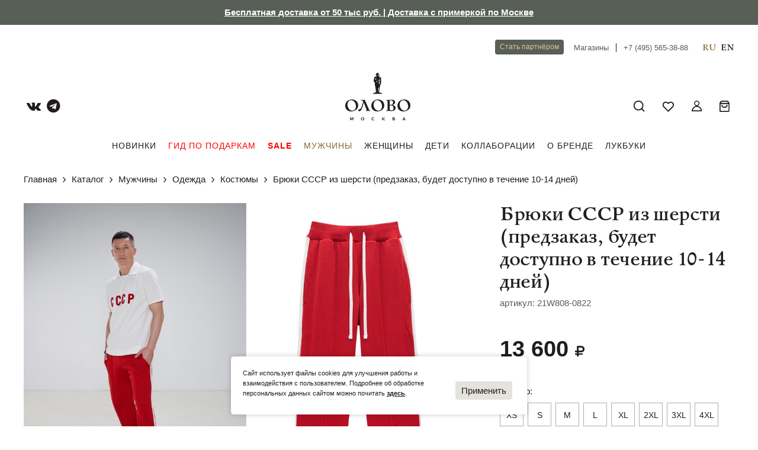

--- FILE ---
content_type: text/html; charset=utf-8
request_url: https://olovomsc.com/catalog/mens/odezhda/komplekty/sportivnyie-bryuki-olimpijskoj-sbornoj-sssr-krasnyij/
body_size: 15112
content:
<!DOCTYPE html><html lang="ru"><head><meta charset="utf-8" /><meta name="viewport" content="width=device-width, initial-scale=1"><title>Брюки СССР из шерсти  (предзаказ, будет доступно в течение 10-14 дней) (красный) - ОЛОВО интернет-магазин бренда</title><meta property="og:title" content="Брюки СССР из шерсти  (предзаказ, будет доступно в течение 10-14 дней) (красный) - ОЛОВО интернет-магазин бренда"/><meta property="og:type" content="object" /><link rel="canonical" href="https://olovomsc.com/catalog/mens/odezhda/kollekciya-sssr/sportivnyie-bryuki-olimpijskoj-sbornoj-sssr-krasnyij/" /><meta name="description" content="‼️Внимание! Время доставки увеличено до 7-10 днейБрюки ОЛОВО-Спорт созданы на основе спортивных брюк, входивших в зимний комплект тренировочной формы мастеров спорта СССР"><meta property="og:description" content="‼️Внимание! Время доставки увеличено до 7-10 днейБрюки ОЛОВО-Спорт созданы на основе спортивных брюк, входивших в зимний комплект тренировочной формы мастеров спорта СССР"/><meta property="og:image"  content="https://olovomsc.com/m/_versions/catalog/product/21W808-0822/ol3816_og_image.jpg"/><meta property="og:site_name" content="ОЛОВО интернет-магазин бренда"/><meta property="og:url" content="http://olovomsc.com/catalog/mens/odezhda/komplekty/sportivnyie-bryuki-olimpijskoj-sbornoj-sssr-krasnyij/"/><meta property="og:locale" content="ru_RU" /><meta name="twitter:card" content="summary" /><meta name="twitter:title" content="Брюки СССР из шерсти  (предзаказ, будет доступно в течение 10-14 дней) (красный) - ОЛОВО интернет-магазин бренда" /><meta name="theme-color" content="#ebf9ff"><meta name="format-detection" content="telephone=no" /><link rel="manifest" href="/static/manifest.json"/><meta name="google-site-verification" content="NE_x3pwzmCpT-eXcKZNAwStKnPar5ifQob8iPECUNUQ" /><meta name="google-site-verification" content="aG3_G4zmjAxs8RZqAFUf76ZtSDIIqBEkqoBe2i50sLg" /><meta name="yandex-verification" content="43d8c36345333cf2" /><meta name="google-site-verification" content="7IeYFq52rLnp_ilSaCuZhIRnJe6SXx_YPQVwi29W2b8" /><meta name="yandex-verification" content="7cc5cb47812ae756" /><meta name="yandex-verification" content="49e402e8724b4547" /><link rel="shortcut icon" type="image/png" href="/static/images/icon-32x32.png" sizes="32x32" /><link rel="icon" type="image/png" href="/static/images/icon-192x192.png" sizes="192x192"><link rel="apple-touch-icon" sizes="180x180" href="/static/images/apple-touch-icon.png"><meta name="application-name" content="ОЛОВО интернет-магазин бренда"><link rel="stylesheet" href="/static/CACHE/css/output.1a9194553578.css" type="text/css"></head><body class="product-page"><div class="info-message c-bgr-green"><div class="info-message__inner"><a href="/catalog">Бесплатная доставка от 50 тыс руб. | Доставка с примеркой по Москве</a></div></div><div id="messages_app" v-cloak><transition name="fade"><div class="message" :class="[message_class, {show: message}]" v-if="message" v-text="message"></div></transition></div><div class="header_mobile visible-xs"><span class="hamm hamm-mobile"><span class="inner"><span class="line line-1"></span><span class="line line-2"></span><span class="line line-3"></span></span></span><a class="lang_mobile" href="/en/catalog/mens/odezhda/komplekty/sportivnyie-bryuki-olimpijskoj-sbornoj-sssr-krasnyij/">EN</a><a class="mobile-logo" href="/"><img src="/static/images/logo_simple.svg" alt="ОЛОВО интернет-магазин бренда"></a><div class="icons"><a class="search_on" href="javascript:;" title="Поиск"><img src="/static/images/icon-zoom.svg"></a><a class="" href="/cart/" title="Корзина" id="cart_icon_app_mob"><img src="/static/images/icon-shopping-bag.svg"><span class="cart_icon__count" v-text="products.length" :class="{show: products.length}"></span></a></div></div><div class="wrapper"><header class="header hidden-xs"><div class="header__top"><a class="btn btn-sm btn-primary" href="/become-a-partner/">Стать партнёром</a><div class="header__top__links"><a href="/shops/">Магазины</a><a href="tel:+74955653888">+7 (495) 565-38-88</a></div><div class="langs"><a href="/catalog/mens/odezhda/komplekty/sportivnyie-bryuki-olimpijskoj-sbornoj-sssr-krasnyij/" class="active">RU</a><a href="/en/catalog/mens/odezhda/komplekty/sportivnyie-bryuki-olimpijskoj-sbornoj-sssr-krasnyij/" >EN</a></div></div><div class="header__main"><div class="header__main__nav"><div class="social"><a target="_blank" rel="noopener" href="https://vk.com/olovomoscow" class="fa fa-vk"></a><a target="_blank" rel="noopener" href="https://t.me/olovomsc" class="fa fa-telegram"></a></div></div><a href="/" class="logo"><img src="/static/images/logo_with_soldier.svg" alt="ОЛОВО интернет-магазин бренда"></a><div class="icons"><a class="search_on" href="javascript:;" title="Поиск"><img src="/static/images/icon-zoom.svg"></a><a class="" href="/favorites/" title="Избранное"><img src="/static/images/icon-heart.svg"></a><a class="" href="/lk/" title="Профиль"><img src="/static/images/icon-profile.svg"></a><a class="" href="/cart/" title="Корзина" id="cart_icon_app"><img src="/static/images/icon-shopping-bag.svg"><span class="cart_icon__count" v-text="products.length" :class="{show: products.length}"></span></a></div></div><div class="catalog-menu"><div class="catalog-menu__item "><a href="/catalog/">Новинки</a></div><div class="catalog-menu__item   "><a href="/catalog/idei-podarkov/">Гид по подаркам</a></div><div class="catalog-menu__item  small-menu "><a href="/catalog/sale/">Sale</a></div><div class="catalog-menu__item active  "><a href="/catalog/mens/">Мужчины</a><div class="children level-0"><div class="children__inner"><div class="children__submenu"><div class="catalog-menu__item active  "><a href="/catalog/mens/odezhda/">Одежда</a><div class="children level-1"><div class="children__inner"><div class="catalog-menu__item   "><a href="/catalog/mens/odezhda/kollekciya-sssr/">Коллекция СССР</a></div><div class="catalog-menu__item   "><a href="/catalog/mens/odezhda/zima-blizko/">Зима близко</a></div><div class="catalog-menu__item   "><a href="/catalog/mens/odezhda/puhoviki/">Пуховики</a></div><div class="catalog-menu__item   "><a href="/catalog/mens/odezhda/kurtki-i-zhilety/">Куртки и жилеты</a></div><div class="catalog-menu__item   "><a href="/catalog/mens/odezhda/svitery-i-kardigany/">Свитеры и кардиганы</a></div><div class="catalog-menu__item   "><a href="/catalog/mens/odezhda/tolstovki-i-hudi/">Толстовки и худи</a></div><div class="catalog-menu__item   "><a href="/catalog/mens/odezhda/bryuki-i-dzhinsy/">Брюки, джинсы, комбинезоны</a></div><div class="catalog-menu__item   "><a href="/catalog/mens/odezhda/rubashki/">Рубашки</a></div><div class="catalog-menu__item   "><a href="/catalog/mens/odezhda/verhnyaya-odezhda/">Верхняя одежда</a></div><div class="catalog-menu__item   "><a href="/catalog/mens/odezhda/futbolki-i-longslivy/">Футболки и лонгсливы</a></div><div class="catalog-menu__item active  "><a href="/catalog/mens/odezhda/komplekty/">Костюмы</a></div><div class="catalog-menu__item   "><a href="/catalog/mens/odezhda/denim/">Деним</a></div><div class="catalog-menu__item   "><a href="/catalog/mens/odezhda/sportivnye-bryuki/">Спортивные брюки</a></div><div class="catalog-menu__item   "><a href="/catalog/mens/odezhda/shorty-i-plavki/">Шорты и плавки</a></div></div></div></div><div class="catalog-menu__item   "><a href="/catalog/mens/shoes/">Обувь</a><div class="children level-1"><div class="children__inner"><div class="catalog-menu__item   "><a href="/catalog/mens/shoes/kedy/">Кеды</a></div><div class="catalog-menu__item   "><a href="/catalog/mens/shoes/botinki/">Ботинки</a></div></div></div></div><div class="catalog-menu__item   "><a href="/catalog/mens/access/">Аксессуары</a><div class="children level-1"><div class="children__inner"><div class="catalog-menu__item   "><a href="/catalog/mens/access/ryukzaki/">Рюкзаки</a></div><div class="catalog-menu__item   "><a href="/catalog/mens/access/shoppery/">Сумки шопперы</a></div><div class="catalog-menu__item   "><a href="/catalog/mens/access/remni/">Ремни</a></div><div class="catalog-menu__item   "><a href="/catalog/mens/access/braslety-kozhanye/">Браслеты кожаные</a></div><div class="catalog-menu__item   "><a href="/catalog/mens/access/shapki/">Шапки</a></div><div class="catalog-menu__item   "><a href="/catalog/mens/access/socks/">Носки</a></div><div class="catalog-menu__item   "><a href="/catalog/mens/access/kepki/">Кепки</a></div></div></div></div></div><!-- /.children__submenu --><div class="node__image"><img src="/m/_versions/menu_item/220505_olovo28793_1_medium_3940324_horizontal_preview.jpg"></div></div></div></div><div class="catalog-menu__item   "><a href="/catalog/women/">Женщины</a><div class="children level-0"><div class="children__inner"><div class="children__submenu"><div class="catalog-menu__item   "><a href="/catalog/women/clothes/">Одежда</a><div class="children level-1"><div class="children__inner"><div class="catalog-menu__item   "><a href="/catalog/women/clothes/kollekciya-olovo-h-dinamo/">Коллекция Олово х Динамо</a></div><div class="catalog-menu__item   "><a href="/catalog/women/clothes/puhoviki/">Пуховики</a></div><div class="catalog-menu__item   "><a href="/catalog/women/clothes/verhnyaya-odezhda/">Верхняя одежда</a></div><div class="catalog-menu__item   "><a href="/catalog/women/clothes/tshirt/">Футболки и лонгсливы</a></div><div class="catalog-menu__item   "><a href="/catalog/women/clothes/bryuki-i-dzhinsy/">Брюки, джинсы, комбинезоны</a></div><div class="catalog-menu__item   "><a href="/catalog/women/clothes/rubashki/">Рубашки</a></div><div class="catalog-menu__item   "><a href="/catalog/women/clothes/tolstovki-i-hudi/">Толстовки и худи</a></div><div class="catalog-menu__item   "><a href="/catalog/women/clothes/svitery-i-kardigany/">Свитеры и кардиганы</a></div><div class="catalog-menu__item   "><a href="/catalog/women/clothes/kollekciya-sssr/">Коллекция СССР</a></div><div class="catalog-menu__item   "><a href="/catalog/women/clothes/kostyumy/">Костюмы</a></div><div class="catalog-menu__item   "><a href="/catalog/women/clothes/sportivnye-bryuki/">Спортивные брюки</a></div><div class="catalog-menu__item   "><a href="/catalog/women/clothes/denim/">Деним</a></div><div class="catalog-menu__item   "><a href="/catalog/women/clothes/shorty/">Шорты</a></div><div class="catalog-menu__item   "><a href="/catalog/women/clothes/kurtki-i-zhilety/">Куртки и жилеты</a></div></div></div></div><div class="catalog-menu__item   "><a href="/catalog/women/aksess/">Аксессуары</a><div class="children level-1"><div class="children__inner"><div class="catalog-menu__item   "><a href="/catalog/women/aksess/shoppery/">Шопперы</a></div><div class="catalog-menu__item   "><a href="/catalog/women/aksess/braslety-kozhanye/">Браслеты кожаные</a></div><div class="catalog-menu__item   "><a href="/catalog/women/aksess/ryukzaki/">Рюкзаки</a></div><div class="catalog-menu__item   "><a href="/catalog/women/aksess/shapki/">Шапки</a></div><div class="catalog-menu__item   "><a href="/catalog/women/aksess/noski/">Носки</a></div><div class="catalog-menu__item   "><a href="/catalog/women/aksess/kepki/">Кепки</a></div></div></div></div><div class="catalog-menu__item   "><a href="/catalog/women/obuv/">Обувь</a></div></div><!-- /.children__submenu --><div class="node__image"><img src="/m/_versions/menu_item/220505_olovo1408_1_1_horizontal_preview.jpg"></div></div></div></div><div class="catalog-menu__item   "><a href="/catalog/kids/">Дети</a><div class="children level-0"><div class="children__inner"><div class="children__submenu"><div class="catalog-menu__item   "><a href="/catalog/kids/odezhda/">Одежда</a><div class="children level-1"><div class="children__inner"><div class="catalog-menu__item   "><a href="/catalog/kids/odezhda/futbolka/">Футболки</a></div><div class="catalog-menu__item   "><a href="/catalog/kids/odezhda/sportivnye-bryuki/">Брюки спортивные</a></div><div class="catalog-menu__item   "><a href="/catalog/kids/odezhda/sportivnyj-dzhemper/">Свитеры и жилеты</a></div><div class="catalog-menu__item   "><a href="/catalog/kids/odezhda/plavki/">Шорты для плавания</a></div></div></div></div><div class="catalog-menu__item   "><a href="/catalog/home/tekstil/">Текстиль</a></div><div class="catalog-menu__item   "><a href="/catalog/home/dekor/">Декор</a></div></div><!-- /.children__submenu --></div></div></div><div class="catalog-menu__item   "><a href="/catalog/kollaboracii/">Коллаборации</a><div class="children level-0"><div class="children__inner"><div class="children__submenu"><div class="catalog-menu__item   "><a href="/catalog/kollaboracii/olovo-h-dinamo-leningrad/">ОЛОВО х Динамо Ленинград</a></div><div class="catalog-menu__item   "><a href="/catalog/kollaboracii/olovo-h-peremotka/">ОЛОВО х Peremotka</a></div><div class="catalog-menu__item   "><a href="/catalog/kollaboracii/kollekciya-olovo-h-dinamo/">ОЛОВО х Динамо</a></div><div class="catalog-menu__item   "><a href="/catalog/kollaboracii/kollekciya-olovo-h-nigel-cabourn/">ОЛОВО х Nigel Cabourn</a></div><div class="catalog-menu__item   "><a href="/catalog/kollaboracii/chtivo-x-olovo/">ОЛОВО х ЧТИВО</a></div><div class="catalog-menu__item   "><a href="/catalog/kollaboracii/2517-x-olovo/">ОЛОВО х 25/17</a></div></div><!-- /.children__submenu --><div class="node__image"><img src="/m/_versions/menu_item/rni-films-img-7b3d4de9-dc3b-4721-bfd2-119be896c447_1_horizontal_preview.jpg"></div></div></div></div><div class="catalog-menu__item   hide_in_desktop"><a href="/catalog/podarochnye-sertifikaty/">Подарочные сертификаты</a></div><div class="catalog-menu__item small-menu"><a href="/about/" class="link_prevent_mobile has_children">О бренде</a><div class="children level-0"><div class="children__inner"><div class="children__submenu"><div class="catalog-menu__item"><a class="" href="/about/">О бренде</a></div><div class="catalog-menu__item"><a class="" href="/smi/">Пресса о нас</a></div><div class="catalog-menu__item"><a class="" href="/shops/">Магазины</a></div><div class="catalog-menu__item"><a class="" href="/contacts/">Контакты</a></div><div class="catalog-menu__item"><a class="" href="/jobs/">Работа в Олово</a></div><div class="catalog-menu__item"><a class="" href="/news/">Новости</a></div></div></div></div></div><div class="catalog-menu__item "><a href="/catalog/collections/">Лукбуки</a></div></div></header><div class="breadcrumbs"><a href="/">Главная</a><span class="arrow-right"></span><a href="/catalog/">Каталог</a><span class="arrow-right"></span><a href="/catalog/mens/">Мужчины</a><span class="arrow-right"></span><a href="/catalog/mens/odezhda/">Одежда</a><span class="arrow-right"></span><a href="/catalog/mens/odezhda/komplekty/">Костюмы</a><span class="arrow-right"></span><span>Брюки СССР из шерсти  (предзаказ, будет доступно в течение 10-14 дней)</span></div><div class="product-content"><div class="product-content__main"><div class="product-content__images hidden-xs "><div class="product-content__images-list"><a href="/m/_versions/catalog/product/21W808-0822/ol3816_big_image.jpg" data-fancybox="product-images"><img src="/m/_versions/catalog/product/21W808-0822/ol3816_preview_image.jpg" alt="Брюки СССР из шерсти  (предзаказ, будет доступно в течение 10-14 дней)"></a><a href="/m/_versions/catalog/product/21W808-0822/21w808-0822_17230_kopiya_big_image.jpg" data-fancybox="product-images"><img src="/m/_versions/catalog/product/21W808-0822/21w808-0822_17230_kopiya_preview_image.jpg" alt="Брюки СССР из шерсти  (предзаказ, будет доступно в течение 10-14 дней)"></a><a href="/m/_versions/catalog/product/21W808-0822/21w808-0822_17614_kopiya_big_image.jpg" data-fancybox="product-images"><img src="/m/_versions/catalog/product/21W808-0822/21w808-0822_17614_kopiya_preview_image.jpg" alt="Брюки СССР из шерсти  (предзаказ, будет доступно в течение 10-14 дней)"></a><a href="/m/_versions/catalog/product/21W808-0822/21w808-0822_11162_kopiya_big_image.jpg" data-fancybox="product-images"><img src="/m/_versions/catalog/product/21W808-0822/21w808-0822_11162_kopiya_preview_image.jpg" alt="Брюки СССР из шерсти  (предзаказ, будет доступно в течение 10-14 дней)"></a></div></div><div class="visible-xs"><div class="mobile-images swiper"><div class="swiper-wrapper"><div class="swiper-slide mobile-images__item"><div class="swiper-zoom-container"><img src="/m/_versions/catalog/product/21W808-0822/ol3816_preview_image.jpg" alt="Брюки СССР из шерсти  (предзаказ, будет доступно в течение 10-14 дней)" class="object_slide"></div></div><div class="swiper-slide mobile-images__item"><div class="swiper-zoom-container"><img src="/m/_versions/catalog/product/21W808-0822/21w808-0822_17230_kopiya_preview_image.jpg" alt="Брюки СССР из шерсти  (предзаказ, будет доступно в течение 10-14 дней)" class="object_slide"></div></div><div class="swiper-slide mobile-images__item"><div class="swiper-zoom-container"><img src="/m/_versions/catalog/product/21W808-0822/21w808-0822_17614_kopiya_preview_image.jpg" alt="Брюки СССР из шерсти  (предзаказ, будет доступно в течение 10-14 дней)" class="object_slide"></div></div><div class="swiper-slide mobile-images__item"><div class="swiper-zoom-container"><img src="/m/_versions/catalog/product/21W808-0822/21w808-0822_11162_kopiya_preview_image.jpg" alt="Брюки СССР из шерсти  (предзаказ, будет доступно в течение 10-14 дней)" class="object_slide"></div></div></div><div class="swiper-button-next"></div><div class="swiper-button-prev"></div></div></div></div><div class="product-content__side mb-4"><div class="product-content__side__inner"><h1>Брюки СССР из шерсти  (предзаказ, будет доступно в течение 10-14 дней)</h1><div class="article">aртикул: 21W808-0822</div><div class="product-content__price">13 600 <span class="fa fa-rouble"></span></div><div v-cloak id="select_product_app" data-id="93" data-sizes="[{&quot;id&quot;: 2, &quot;name&quot;: &quot;XS&quot;, &quot;qty_in_stock&quot;: 20}, {&quot;id&quot;: 3, &quot;name&quot;: &quot;S&quot;, &quot;qty_in_stock&quot;: 30}, {&quot;id&quot;: 4, &quot;name&quot;: &quot;M&quot;, &quot;qty_in_stock&quot;: 15}, {&quot;id&quot;: 5, &quot;name&quot;: &quot;L&quot;, &quot;qty_in_stock&quot;: 7}, {&quot;id&quot;: 6, &quot;name&quot;: &quot;XL&quot;, &quot;qty_in_stock&quot;: 32}, {&quot;id&quot;: 7, &quot;name&quot;: &quot;2XL&quot;, &quot;qty_in_stock&quot;: 63}, {&quot;id&quot;: 8, &quot;name&quot;: &quot;3XL&quot;, &quot;qty_in_stock&quot;: 58}, {&quot;id&quot;: 9, &quot;name&quot;: &quot;4XL&quot;, &quot;qty_in_stock&quot;: 22}, {&quot;id&quot;: 10, &quot;name&quot;: &quot;5XL&quot;, &quot;qty_in_stock&quot;: 9}]" data-in-stock="true" data-has-preorder="false"><input type="hidden" name="csrfmiddlewaretoken" value="TJJJihR39kI3XHLdPWeWa2xDXrVFqK4KF0Y4gvfJV7Lnrs9q4pHTbdiZ01D6mAqS"><div class="properties"><div v-if="sizes.length"><div class="properties__item" v-show="sizes.length > 1 || sizes[0].name != 'Без размера'"><div class="properties__item__label">Размер:</div><div class="properties__item__content"><div><span class="product__size tips-info__box" v-for="size in sizes" @click="handleSize(size)" :class="{'active': size==product.size, 'disabled': size.qty_in_stock < 1}"><span class="product__size__inner" v-text="size.name"></span><tip :message=getSizeInfo(size)></tip></span></div><a href="javascript:;" data-howtosize="[{&quot;src&quot;: &quot;/m/catalog/product/93/806-07_3515b12.jpg&quot;}]" class="underline">Как выбрать размер?</a></div></div><div class="properties__item" v-show="product.size && product.size.qty_in_stock > 1 || product.has_preorder"><div class="properties__item__label">Кол-во:</div><div class="properties__item__content"><vue-numeric-input  :min="1" :max="getMaxQty(product.size)" align="center" width="100px" height="30px" :value="product.qty" @change=changeQty ref="numeric_input"></vue-numeric-input></div></div></div></div><div v-if="sizes.length"><div class="extra-order-info">Уважаемый покупатель, вы делаете предзаказ. Когда заказ будет готов, Вы сможете забрать его из магазина ОЛОВО или оформить доставку.</div><div v-if="product.size && product.size.preorder > 0" class="extra-order-info">Данный товар доступен только по предзаказу. Поступление товара в срок от 4 до 9 дней. Заказ будет оформлен только после согласования с менеджером даты доставки товара</div><a v-if="product.size && (product.size.qty_in_stock > 0 || product.size.preorder)" href="javascript:;" @click="addToCart" class="btn btn-primary btn-big btn-full-width">Добавить в заказ</a><a v-else-if="product.size && product.size.qty_in_stock == 0 && !product.preorder" href="javascript:;" @click="addToWaiting" class="btn btn-big btn-full-width">Сообщить о поступлении</a><a v-else href="javascript:;" class="btn btn-primary btn-big btn-full-width">Выберите размер</a><div class="split text-center"><span class="split__inner"><svg xmlns="http://www.w3.org/2000/svg" xmlns:xlink="http://www.w3.org/1999/xlink" width="100" height="15" viewBox="0 0 146.031 20.863"><defs><clipPath id="clip-path"><rect id="Rectangle_5" data-name="Rectangle 5" width="146.031" height="20.863" transform="translate(0 0)" fill="none"/></clipPath></defs><g id="Group_3" data-name="Group 3" transform="translate(0 0)"><rect id="Rectangle_1" data-name="Rectangle 1" width="3.481" height="17.653" transform="translate(22.439 0)"/><rect id="Rectangle_2" data-name="Rectangle 2" width="3.481" height="17.652" transform="translate(14.959 0.988)"/><rect id="Rectangle_3" data-name="Rectangle 3" width="3.481" height="17.655" transform="translate(7.48 2.091)"/><rect id="Rectangle_4" data-name="Rectangle 4" width="3.481" height="17.657" transform="translate(0 3.206)"/><path id="Path_1" data-name="Path 1" d="M117.858,9.4l-5.605-6.232h-3.277V17.6H112.4V8.4l5.117,5.454h.632L123.176,8.4V17.6H126.6V3.173H123.32Z"/><path id="Path_2" data-name="Path 2" d="M142.9,3.173l-8.48,9.378V3.173H131V17.6h3.134l8.48-9.378V17.6h3.421V3.173Z"/><g id="Group_2" data-name="Group 2"><g id="Group_1" data-name="Group 1" clip-path="url(#clip-path)"><path id="Path_3" data-name="Path 3" d="M101.157,6.351v4.267H96.5a2.09,2.09,0,0,1-2.386-2.136A2.1,2.1,0,0,1,96.5,6.347ZM90.55,8.453a5.047,5.047,0,0,0,3.185,4.866L90.119,17.6h4.187L97.6,13.7h3.56v3.9h3.421V3.173h-8.71a5.033,5.033,0,0,0-5.316,5.28"/><path id="Path_4" data-name="Path 4" d="M74.652,6.059c-.209,4.962-1.256,8.165-3.306,8.165h-.513v3.464l.547.03c4.11.229,6.381-3.378,6.754-11.255H83.54V17.6h3.415V3.173H74.767Z"/><path id="Path_5" data-name="Path 5" d="M61.774,14.369c-2.615,0-4.4-1.7-4.4-3.983,0-2.337,1.784-3.993,4.4-3.993s4.456,1.731,4.456,3.993-1.868,3.983-4.456,3.983m0-11.4c-4.627,0-7.956,3.2-7.956,7.415,0,4.357,3.622,7.446,7.956,7.446,4.514,0,8.021-3.261,8.021-7.446s-3.507-7.415-8.021-7.415"/><path id="Path_6" data-name="Path 6" d="M46.768,14.253h-7.3a15.341,15.341,0,0,0,2.012-7.762h5.289ZM50.189,3.2H38.115L38,6.086c-.171,4.157-1.256,8.11-3.305,8.167l-.949.03v6.58l3.45-.007V17.6H49.182v3.253h3.48v-6.6H50.189Z"/></g></g></g></svg></span></div><div class="add_to_favorite " ref="add-to-favorite" data-product="{&quot;id&quot;: &quot;93&quot;, &quot;article&quot;: &quot;21W808-0822&quot;, &quot;title&quot;: &quot;\u0411\u0440\u044e\u043a\u0438 \u0421\u0421\u0421\u0420 \u0438\u0437 \u0448\u0435\u0440\u0441\u0442\u0438  (\u043f\u0440\u0435\u0434\u0437\u0430\u043a\u0430\u0437, \u0431\u0443\u0434\u0435\u0442 \u0434\u043e\u0441\u0442\u0443\u043f\u043d\u043e \u0432 \u0442\u0435\u0447\u0435\u043d\u0438\u0435 10-14 \u0434\u043d\u0435\u0439)&quot;, &quot;url&quot;: &quot;/catalog/mens/odezhda/kollekciya-sssr/sportivnyie-bryuki-olimpijskoj-sbornoj-sssr-krasnyij/&quot;, &quot;preview&quot;: &quot;/m/_versions/catalog/product/21W808-0822/ol3816_medium.jpg&quot;, &quot;color&quot;: &quot;\u043a\u0440\u0430\u0441\u043d\u044b\u0439&quot;, &quot;prices&quot;: {&quot;ru&quot;: 13600, &quot;en&quot;: 180}, &quot;base_prices&quot;: {&quot;ru&quot;: 13600, &quot;en&quot;: 180}, &quot;sizes&quot;: [{&quot;id&quot;: 2, &quot;name&quot;: &quot;XS&quot;, &quot;qty_in_stock&quot;: 20}, {&quot;id&quot;: 3, &quot;name&quot;: &quot;S&quot;, &quot;qty_in_stock&quot;: 30}, {&quot;id&quot;: 4, &quot;name&quot;: &quot;M&quot;, &quot;qty_in_stock&quot;: 15}, {&quot;id&quot;: 5, &quot;name&quot;: &quot;L&quot;, &quot;qty_in_stock&quot;: 7}, {&quot;id&quot;: 6, &quot;name&quot;: &quot;XL&quot;, &quot;qty_in_stock&quot;: 32}, {&quot;id&quot;: 7, &quot;name&quot;: &quot;2XL&quot;, &quot;qty_in_stock&quot;: 63}, {&quot;id&quot;: 8, &quot;name&quot;: &quot;3XL&quot;, &quot;qty_in_stock&quot;: 58}, {&quot;id&quot;: 9, &quot;name&quot;: &quot;4XL&quot;, &quot;qty_in_stock&quot;: 22}, {&quot;id&quot;: 10, &quot;name&quot;: &quot;5XL&quot;, &quot;qty_in_stock&quot;: 9}], &quot;discount_price&quot;: null, &quot;full_title&quot;: &quot;\u0411\u0440\u044e\u043a\u0438 \u0421\u0421\u0421\u0420 \u0438\u0437 \u0448\u0435\u0440\u0441\u0442\u0438  (\u043f\u0440\u0435\u0434\u0437\u0430\u043a\u0430\u0437, \u0431\u0443\u0434\u0435\u0442 \u0434\u043e\u0441\u0442\u0443\u043f\u043d\u043e \u0432 \u0442\u0435\u0447\u0435\u043d\u0438\u0435 10-14 \u0434\u043d\u0435\u0439) \u043a\u0440\u0430\u0441\u043d\u044b\u0439 (21W808-0822)&quot;, &quot;category&quot;: &quot;\u041c\u0443\u0436\u0447\u0438\u043d\u044b/\u041e\u0434\u0435\u0436\u0434\u0430/\u041a\u043e\u043b\u043b\u0435\u043a\u0446\u0438\u044f \u0421\u0421\u0421\u0420&quot;, &quot;preorder&quot;: false, &quot;has_discount&quot;: false, &quot;in_collab&quot;: false}"><a href="/favorites/" class="in-favorites"><span>В избранном</span><img src="/static/images/icon-heart-active.svg"></a><a href="javascript:;" @click="setFavorite" class="add-to-favorites"><span>Добавить в избранное</span><img src="/static/images/icon-heart.svg"></a><select-size-form 
            class="d-none" 
            id="select-size-form" 
            ref="select-size-form"
            :product=favorite
        ></select-size-form></div></div><add-waiting-form 
                    class="hide" 
                    id="add-waiting-form" 
                    ref="add-waiting-form"
                    title="Брюки СССР из шерсти  (предзаказ, будет доступно в течение 10-14 дней)"
                    :product=product
                ></add-waiting-form></div><!--/#select_product_app --><div class="accordion-block"><div class="accordion-block__item"><div class="accordion-block__title active">Описание</div><div class="accordion-block__content rich-text"><p><span data-sheets-value="{&quot;1&quot;:2,&quot;2&quot;:&quot;Брюки ОЛОВО-Спорт созданы на основе спортивных брюк, входивших в зимний комплект тренировочной формы мастеров спорта СССР. Изготовленные из смеси мериносовой шерсти и акрила брюки красного цвета с узнаваемым белым лампасом подходят для занятий спортом и повседневного ношения.&quot;}" data-sheets-userformat="{&quot;2&quot;:14847,&quot;3&quot;:{&quot;1&quot;:0,&quot;3&quot;:1},&quot;4&quot;:{&quot;1&quot;:3,&quot;3&quot;:2},&quot;5&quot;:{&quot;1&quot;:[{&quot;1&quot;:2,&quot;2&quot;:0,&quot;5&quot;:{&quot;1&quot;:2,&quot;2&quot;:0}},{&quot;1&quot;:0,&quot;2&quot;:0,&quot;3&quot;:3},{&quot;1&quot;:1,&quot;2&quot;:0,&quot;4&quot;:1}]},&quot;6&quot;:{&quot;1&quot;:[{&quot;1&quot;:2,&quot;2&quot;:0,&quot;5&quot;:{&quot;1&quot;:2,&quot;2&quot;:0}},{&quot;1&quot;:0,&quot;2&quot;:0,&quot;3&quot;:3},{&quot;1&quot;:1,&quot;2&quot;:0,&quot;4&quot;:1}]},&quot;7&quot;:{&quot;1&quot;:[{&quot;1&quot;:2,&quot;2&quot;:0,&quot;5&quot;:{&quot;1&quot;:2,&quot;2&quot;:0}},{&quot;1&quot;:0,&quot;2&quot;:0,&quot;3&quot;:3},{&quot;1&quot;:1,&quot;2&quot;:0,&quot;4&quot;:1}]},&quot;8&quot;:{&quot;1&quot;:[{&quot;1&quot;:2,&quot;2&quot;:0,&quot;5&quot;:{&quot;1&quot;:0}},{&quot;1&quot;:0,&quot;2&quot;:0,&quot;3&quot;:3},{&quot;1&quot;:1,&quot;2&quot;:0,&quot;4&quot;:1}]},&quot;9&quot;:0,&quot;10&quot;:1,&quot;11&quot;:4,&quot;14&quot;:{&quot;1&quot;:3,&quot;3&quot;:1},&quot;15&quot;:&quot;Calibri&quot;,&quot;16&quot;:11}">‼️Внимание! Время доставки увеличено до 7-10 дней<br />Брюки ОЛОВО-Спорт созданы на основе спортивных брюк, входивших в зимний комплект тренировочной формы мастеров спорта СССР. Изготовленные из смеси мериносовой шерсти и акрила брюки красного цвета с узнаваемым белым лампасом подходят для занятий спортом и повседневного ношения.</span></p><p><span data-sheets-value="{&quot;1&quot;:2,&quot;2&quot;:&quot;Олимпийка &ndash; свитер с застегивающимся на молнию воротником, стала символом многочисленных побед советских спортсменов на зимних Олимпийских играх. В Вооруженных силах СССР олимпийка входила в комплект обмундирования в спортротах, где ценилась за простоту и надежность. Изготовленная из смеси мериносовой шерсти и акрила олимпийка ОЛОВО полностью повторяет преимущества оригинальных моделей: комфортную посадку, воротник на стальной молнии и утягивающую резинку внизу.&quot;}" data-sheets-userformat="{&quot;2&quot;:14847,&quot;3&quot;:{&quot;1&quot;:0,&quot;3&quot;:1},&quot;4&quot;:{&quot;1&quot;:3,&quot;3&quot;:2},&quot;5&quot;:{&quot;1&quot;:[{&quot;1&quot;:2,&quot;2&quot;:0,&quot;5&quot;:{&quot;1&quot;:2,&quot;2&quot;:0}},{&quot;1&quot;:0,&quot;2&quot;:0,&quot;3&quot;:3},{&quot;1&quot;:1,&quot;2&quot;:0,&quot;4&quot;:1}]},&quot;6&quot;:{&quot;1&quot;:[{&quot;1&quot;:2,&quot;2&quot;:0,&quot;5&quot;:{&quot;1&quot;:2,&quot;2&quot;:0}},{&quot;1&quot;:0,&quot;2&quot;:0,&quot;3&quot;:3},{&quot;1&quot;:1,&quot;2&quot;:0,&quot;4&quot;:1}]},&quot;7&quot;:{&quot;1&quot;:[{&quot;1&quot;:2,&quot;2&quot;:0,&quot;5&quot;:{&quot;1&quot;:2,&quot;2&quot;:0}},{&quot;1&quot;:0,&quot;2&quot;:0,&quot;3&quot;:3},{&quot;1&quot;:1,&quot;2&quot;:0,&quot;4&quot;:1}]},&quot;8&quot;:{&quot;1&quot;:[{&quot;1&quot;:2,&quot;2&quot;:0,&quot;5&quot;:{&quot;1&quot;:0}},{&quot;1&quot;:0,&quot;2&quot;:0,&quot;3&quot;:3},{&quot;1&quot;:1,&quot;2&quot;:0,&quot;4&quot;:1}]},&quot;9&quot;:0,&quot;10&quot;:1,&quot;11&quot;:4,&quot;14&quot;:{&quot;1&quot;:3,&quot;3&quot;:1},&quot;15&quot;:&quot;Calibri&quot;,&quot;16&quot;:11}">Полный образ можно собрать с <a href="/catalog/products/olimpijka-sbornoj-sssr-olovo/">олимпийкой СССР </a>и <a href="/catalog/products/shapka-sportivnaya-shapka-olimpijskoj-sbornoj-sssr-zimnij-komplekt-trenirovochnoj-formyi-masterov-sporta-sssr-krasnyij/">шапкой СССР</a></span></p></div></div><div class="accordion-block__item"><div class="accordion-block__title">Цвет</div><div class="accordion-block__content">красный</div></div><div class="accordion-block__item"><div class="accordion-block__title">Детали</div><div class="accordion-block__content rich-text"><p>Состав: 50% Шерсть; 50% Акрил</p><p>Рост модели - 179 см, размер М.</p></div></div></div></div><!-- /inner --></div><div class="w-100 mb-5"><div class="my-2 text-center"><h2>Также может быть интересно</h2></div><div class="slider-line__box"><div class="swiper slider-line"><div class="swiper-wrapper"><div class="swiper-slide"><div class="collection__item "><a href="/catalog/mens/odezhda/kollekciya-sssr/shapka-sportivnaya-shapka-olimpijskoj-sbornoj-sssr-zimnij-komplekt-trenirovochnoj-formyi-masterov-sporta-sssr/" class="collection__item__link"></a><div class="collection__item__img-box"><div class="collection__item__img" style="background-image: url('/m/_versions/catalog/product/OLOVO_1961/untitled-catalog0695-1-768x768_vertical_preview.jpg')"><img src="/m/_versions/catalog/product/21W809-0408/ol4009_vertical_preview.jpg" alt="Шапка СССР"></div><ul class="collection__item__mobile-imgs"><li></li><li></li></ul></div><div class="collection__item__title">
        Шапка СССР
    </div><div class="collection__item__price">
        4 900 <span class="fa fa-rouble"></span></div></div></div><div class="swiper-slide"><div class="collection__item "><a href="/catalog/mens/odezhda/kollekciya-sssr/olimpijka-sbornoj-sssr-olovo-cotton/" class="collection__item__link"></a><div class="collection__item__img-box"><div class="collection__item__img" style="background-image: url('/m/_versions/catalog/product/25S868-0808/ol3541_vertical_preview.jpg')"><img src="/m/_versions/catalog/product/23W884-0808/ol3652_vertical_preview.jpg" alt="Свитер СССР &quot;Мастерка&quot; из хлопка"></div><ul class="collection__item__mobile-imgs"><li></li><li></li></ul></div><div class="collection__item__title">
        Свитер СССР &quot;Мастерка&quot; из хлопка
    </div><div class="collection__item__price">
        14 800 <span class="fa fa-rouble"></span></div></div></div><div class="swiper-slide"><div class="collection__item "><a href="/catalog/mens/odezhda/svitery-i-kardigany/sviter-olimpiada-80red/" class="collection__item__link"></a><div class="collection__item__img-box"><div class="collection__item__img" style="background-image: url('/m/_versions/catalog/product/26W1086-0510/imgi_28_17.03.2022_olovo3657_copy_big_image_kopiya_vertical_preview.jpg')"><img src="/m/_versions/catalog/product/26W1086-0510/imgi_27_17.03.2022_olovo3654_copy_big_image_kopiya_vertical_preview.jpg" alt="Свитер Олимпиада-80"></div><ul class="collection__item__mobile-imgs"><li></li><li></li></ul></div><div class="collection__item__title">
        Свитер Олимпиада-80
    </div><div class="collection__item__price">
        10 500 <span class="fa fa-rouble"></span></div></div></div><div class="swiper-slide"><div class="collection__item "><a href="/catalog/mens/odezhda/svitery-i-kardigany/sviter-olimpiada-80/" class="collection__item__link"></a><div class="collection__item__img-box"><div class="collection__item__img" style="background-image: url('/m/_versions/catalog/product/26W1086-0510/sw_2_vertical_preview.jpg')"><img src="/m/_versions/catalog/product/26W1086-0510/sw_1_vertical_preview.jpg" alt="Свитер Олимпиада-80"></div><ul class="collection__item__mobile-imgs"><li></li><li></li></ul></div><div class="collection__item__title">
        Свитер Олимпиада-80
    </div><div class="collection__item__price">
        10 500 <span class="fa fa-rouble"></span></div></div></div><div class="swiper-slide"><div class="collection__item "><a href="/catalog/mens/odezhda/kollekciya-sssr/olimpijka-sbornoj-sssr-olovo-1/" class="collection__item__link"></a><div class="collection__item__img-box"><div class="collection__item__img" style="background-image: url('/m/_versions/catalog/product/21W805-0808/21w805-0808_20348_vertical_preview.jpg')"><img src="/m/_versions/catalog/product/21W805-0808/dsc_5650_ee62eb4_vertical_preview.jpg" alt="Свитер СССР &quot;Мастерка&quot;  из шерсти (предзаказ, будет доступно в течение 10-14 дней)"></div><ul class="collection__item__mobile-imgs"><li></li><li></li></ul></div><div class="collection__item__title">
        Свитер СССР &quot;Мастерка&quot;  из шерсти (предзаказ, будет доступно в течение 10-14 дней)
    </div><div class="collection__item__price">
        14 800 <span class="fa fa-rouble"></span></div></div></div><div class="swiper-slide"><div class="collection__item "><a href="/catalog/mens/odezhda/kollekciya-sssr/sportivnyie-bryuki-olimpijskoj-sbornoj-sssr/" class="collection__item__link"></a><div class="collection__item__img-box"><div class="collection__item__img" style="background-image: url('/m/_versions/catalog/product/21W806-0808/21w806-0808_11169_kopiya_vertical_preview.jpg')"><img src="/m/_versions/catalog/product/21W806-0808/ol3423_vertical_preview.jpg" alt="Брюки СССР из шерсти (предзаказ, будет доступно в течение 10-14 дней)"></div><ul class="collection__item__mobile-imgs"><li></li><li></li></ul></div><div class="collection__item__title">
        Брюки СССР из шерсти (предзаказ, будет доступно в течение 10-14 дней)
    </div><div class="collection__item__price">
        13 600 <span class="fa fa-rouble"></span></div></div></div><div class="swiper-slide"><div class="collection__item "><a href="/catalog/mens/odezhda/kollekciya-sssr/olimpijka-sbornoj-sssr-olovo/" class="collection__item__link"></a><div class="collection__item__img-box"><div class="collection__item__img" style="background-image: url('/m/_versions/catalog/product/21W807-0822/ol3896_vertical_preview.jpg')"><img src="/m/_versions/catalog/product/21W807-0822/dsc_5364_vertical_preview.jpg" alt="Свитер СССР &quot;Олимпийка&quot; из шерсти (предзаказ, будет доступно в течение 10-14 дней)"></div><ul class="collection__item__mobile-imgs"><li></li><li></li></ul></div><div class="collection__item__title">
        Свитер СССР &quot;Олимпийка&quot; из шерсти (предзаказ, будет доступно в течение 10-14 дней)
    </div><div class="collection__item__price">
        14 800 <span class="fa fa-rouble"></span></div></div></div><div class="swiper-slide"><div class="collection__item "><a href="/catalog/mens/odezhda/komplekty/olimpijka-sbornoj-moscow/" class="collection__item__link"></a><div class="collection__item__img-box"><div class="collection__item__img" style="background-image: url('/m/_versions/catalog/product/21W805-0808/rni-films-img-a1ef9ab5-6887-4c56-805b-c1c238fc889b_vertical_preview.jpg')"><img src="/m/_versions/catalog/product/21W805-0808/rni-films-img-df182cd6-9b52-405c-93b7-f5863e5208ef_vertical_preview.jpg" alt="Мастерка Москва"></div><ul class="collection__item__mobile-imgs"><li></li><li></li></ul></div><div class="collection__item__title">
        Мастерка Москва
    </div><div class="collection__item__price">
        14 800 <span class="fa fa-rouble"></span></div></div></div><div class="swiper-slide"><div class="collection__item "><a href="/catalog/mens/odezhda/kollekciya-sssr/sportivnyie-bryuki-olimpijskoj-sbornoj-sssrcotton/" class="collection__item__link"></a><div class="collection__item__img-box"><div class="collection__item__img" style="background-image: url('/m/_versions/catalog/product/23W885-0808/21w806-0808_17234_kopiya_1_vertical_preview.jpg')"><img src="/m/_versions/catalog/product/23W885-0808/ol3423_vertical_preview.jpg" alt="Брюки СССР из хлопка"></div><ul class="collection__item__mobile-imgs"><li></li><li></li></ul></div><div class="collection__item__title">
        Брюки СССР из хлопка
    </div><div class="collection__item__price">
        13 600 <span class="fa fa-rouble"></span></div></div></div><div class="swiper-slide"><div class="collection__item "><a href="/catalog/mens/odezhda/kollekciya-sssr/longsliv-igrovaya-forma-sbornoj-sssr-po-futbolu-1970-belyij/" class="collection__item__link"></a><div class="collection__item__img-box"><div class="collection__item__img" style="background-image: url('/m/_versions/catalog/product/23W854-0705/ol3131_vertical_preview.jpg')"><img src="/m/_versions/catalog/product/21S003-0705/ol4214_vertical_preview.jpg" alt="Лонгслив 1970"></div><ul class="collection__item__mobile-imgs"><li></li><li></li></ul></div><div class="collection__item__title">
        Лонгслив 1970
    </div><div class="collection__item__price">
        9 500 <span class="fa fa-rouble"></span></div></div></div><div class="swiper-slide"><div class="collection__item "><a href="/catalog/mens/odezhda/kollekciya-sssr/longsliv-igrovaya-forma-sbornoj-sssr-po-futbolu-1970-krasnyij/" class="collection__item__link"></a><div class="collection__item__img-box"><div class="collection__item__img" style="background-image: url('/m/_versions/catalog/product/21S003-0722/kopiya_el7a7994_vertical_preview.jpg')"><img src="/m/_versions/catalog/product/21S003-0722/ol4152_vertical_preview.jpg" alt="Лонгслив 1970"></div><ul class="collection__item__mobile-imgs"><li></li><li></li></ul></div><div class="collection__item__title">
        Лонгслив 1970
    </div><div class="collection__item__price">
        9 500 <span class="fa fa-rouble"></span></div></div></div><div class="swiper-slide"><div class="collection__item "><a href="/catalog/mens/odezhda/kollekciya-sssr/polo-igrovaya-forma-sbornoj-sssr-po-futbolu-1960-krasnyij/" class="collection__item__link"></a><div class="collection__item__img-box"><div class="collection__item__img" style="background-image: url('/m/_versions/catalog/product/21S004-0722/ol3779_vertical_preview.jpg')"><img src="/m/_versions/catalog/product/21S004-0722/ol3836_vertical_preview.jpg" alt="Футболка-поло 1960"></div><ul class="collection__item__mobile-imgs"><li></li><li></li></ul></div><div class="collection__item__title">
        Футболка-поло 1960
    </div><div class="collection__item__price">
        8 500 <span class="fa fa-rouble"></span></div></div></div></div><div class="swiper-pagination"></div></div><div class="swiper-button-prev slider-line-prev"></div><div class="swiper-button-next slider-line-next"></div></div></div></div></div><div class="side__menu-box side__menu-box__mobile mobile_menu visible-xs"><span class="hamm hamm-mobile"><span class="inner"><span class="line line-1"></span><span class="line line-2"></span><span class="line line-3"></span></span></span><ul class="vert-scroll"><li class="main_page"><a class="" href="/catalog/">Новинки</a></li><li class="main-page"><a href="/catalog/idei-podarkov/" >Гид по подаркам</a></li><li class="main-page"><a href="/catalog/sale/" >Sale</a></li><li class="main-page"><a href="/catalog/mens/" class="link_prevent_mobile has_children">Мужчины</a><ul class="sub_category"><li><a class="show-all" href="/catalog/mens/">Показать все</a></li><li ><a href="/catalog/mens/odezhda/" class="link_prevent_mobile has_children">Одежда</a><ul class="sub_category"><li><a class="show-all" href="/catalog/mens/odezhda/">Показать все</a></li><li ><a href="/catalog/mens/odezhda/kollekciya-sssr/" >Коллекция СССР</a></li><li ><a href="/catalog/mens/odezhda/zima-blizko/" >Зима близко</a></li><li ><a href="/catalog/mens/odezhda/puhoviki/" >Пуховики</a></li><li ><a href="/catalog/mens/odezhda/kurtki-i-zhilety/" >Куртки и жилеты</a></li><li ><a href="/catalog/mens/odezhda/svitery-i-kardigany/" >Свитеры и кардиганы</a></li><li ><a href="/catalog/mens/odezhda/tolstovki-i-hudi/" >Толстовки и худи</a></li><li ><a href="/catalog/mens/odezhda/bryuki-i-dzhinsy/" >Брюки, джинсы, комбинезоны</a></li><li ><a href="/catalog/mens/odezhda/rubashki/" >Рубашки</a></li><li ><a href="/catalog/mens/odezhda/verhnyaya-odezhda/" >Верхняя одежда</a></li><li ><a href="/catalog/mens/odezhda/futbolki-i-longslivy/" >Футболки и лонгсливы</a></li><li ><a href="/catalog/mens/odezhda/komplekty/" >Костюмы</a></li><li ><a href="/catalog/mens/odezhda/denim/" >Деним</a></li><li ><a href="/catalog/mens/odezhda/sportivnye-bryuki/" >Спортивные брюки</a></li><li ><a href="/catalog/mens/odezhda/shorty-i-plavki/" >Шорты и плавки</a></li></ul></li><li ><a href="/catalog/mens/shoes/" class="link_prevent_mobile has_children">Обувь</a><ul class="sub_category"><li><a class="show-all" href="/catalog/mens/shoes/">Показать все</a></li><li ><a href="/catalog/mens/shoes/kedy/" >Кеды</a></li><li ><a href="/catalog/mens/shoes/botinki/" >Ботинки</a></li></ul></li><li ><a href="/catalog/mens/access/" class="link_prevent_mobile has_children">Аксессуары</a><ul class="sub_category"><li><a class="show-all" href="/catalog/mens/access/">Показать все</a></li><li ><a href="/catalog/mens/access/ryukzaki/" >Рюкзаки</a></li><li ><a href="/catalog/mens/access/shoppery/" >Сумки шопперы</a></li><li ><a href="/catalog/mens/access/remni/" >Ремни</a></li><li ><a href="/catalog/mens/access/braslety-kozhanye/" >Браслеты кожаные</a></li><li ><a href="/catalog/mens/access/shapki/" >Шапки</a></li><li ><a href="/catalog/mens/access/socks/" >Носки</a></li><li ><a href="/catalog/mens/access/kepki/" >Кепки</a></li></ul></li></ul></li><li class="main-page"><a href="/catalog/women/" class="link_prevent_mobile has_children">Женщины</a><ul class="sub_category"><li><a class="show-all" href="/catalog/women/">Показать все</a></li><li ><a href="/catalog/women/clothes/" class="link_prevent_mobile has_children">Одежда</a><ul class="sub_category"><li><a class="show-all" href="/catalog/women/clothes/">Показать все</a></li><li ><a href="/catalog/women/clothes/kollekciya-olovo-h-dinamo/" >Коллекция Олово х Динамо</a></li><li ><a href="/catalog/women/clothes/puhoviki/" >Пуховики</a></li><li ><a href="/catalog/women/clothes/verhnyaya-odezhda/" >Верхняя одежда</a></li><li ><a href="/catalog/women/clothes/tshirt/" >Футболки и лонгсливы</a></li><li ><a href="/catalog/women/clothes/bryuki-i-dzhinsy/" >Брюки, джинсы, комбинезоны</a></li><li ><a href="/catalog/women/clothes/rubashki/" >Рубашки</a></li><li ><a href="/catalog/women/clothes/tolstovki-i-hudi/" >Толстовки и худи</a></li><li ><a href="/catalog/women/clothes/svitery-i-kardigany/" >Свитеры и кардиганы</a></li><li ><a href="/catalog/women/clothes/kollekciya-sssr/" >Коллекция СССР</a></li><li ><a href="/catalog/women/clothes/kostyumy/" >Костюмы</a></li><li ><a href="/catalog/women/clothes/sportivnye-bryuki/" >Спортивные брюки</a></li><li ><a href="/catalog/women/clothes/denim/" >Деним</a></li><li ><a href="/catalog/women/clothes/shorty/" >Шорты</a></li><li ><a href="/catalog/women/clothes/kurtki-i-zhilety/" >Куртки и жилеты</a></li></ul></li><li ><a href="/catalog/women/aksess/" class="link_prevent_mobile has_children">Аксессуары</a><ul class="sub_category"><li><a class="show-all" href="/catalog/women/aksess/">Показать все</a></li><li ><a href="/catalog/women/aksess/shoppery/" >Шопперы</a></li><li ><a href="/catalog/women/aksess/braslety-kozhanye/" >Браслеты кожаные</a></li><li ><a href="/catalog/women/aksess/ryukzaki/" >Рюкзаки</a></li><li ><a href="/catalog/women/aksess/shapki/" >Шапки</a></li><li ><a href="/catalog/women/aksess/noski/" >Носки</a></li><li ><a href="/catalog/women/aksess/kepki/" >Кепки</a></li></ul></li><li ><a href="/catalog/women/obuv/" >Обувь</a></li></ul></li><li class="main-page"><a href="/catalog/kids/" class="link_prevent_mobile has_children">Дети</a><ul class="sub_category"><li><a class="show-all" href="/catalog/kids/">Показать все</a></li><li ><a href="/catalog/kids/odezhda/" class="link_prevent_mobile has_children">Одежда</a><ul class="sub_category"><li><a class="show-all" href="/catalog/kids/odezhda/">Показать все</a></li><li ><a href="/catalog/kids/odezhda/futbolka/" >Футболки</a></li><li ><a href="/catalog/kids/odezhda/sportivnye-bryuki/" >Брюки спортивные</a></li><li ><a href="/catalog/kids/odezhda/sportivnyj-dzhemper/" >Свитеры и жилеты</a></li><li ><a href="/catalog/kids/odezhda/plavki/" >Шорты для плавания</a></li></ul></li><li ><a href="/catalog/home/tekstil/" >Текстиль</a></li><li ><a href="/catalog/home/dekor/" >Декор</a></li></ul></li><li class="main-page"><a href="/catalog/kollaboracii/" class="link_prevent_mobile has_children">Коллаборации</a><ul class="sub_category"><li><a class="show-all" href="/catalog/kollaboracii/">Показать все</a></li><li ><a href="/catalog/kollaboracii/olovo-h-dinamo-leningrad/" >ОЛОВО х Динамо Ленинград</a></li><li ><a href="/catalog/kollaboracii/olovo-h-peremotka/" >ОЛОВО х Peremotka</a></li><li ><a href="/catalog/kollaboracii/kollekciya-olovo-h-dinamo/" >ОЛОВО х Динамо</a></li><li ><a href="/catalog/kollaboracii/kollekciya-olovo-h-nigel-cabourn/" >ОЛОВО х Nigel Cabourn</a></li><li ><a href="/catalog/kollaboracii/chtivo-x-olovo/" >ОЛОВО х ЧТИВО</a></li><li ><a href="/catalog/kollaboracii/2517-x-olovo/" >ОЛОВО х 25/17</a></li></ul></li><li class="main-page"><a href="/catalog/podarochnye-sertifikaty/" >Подарочные сертификаты</a></li><li class="main_page"><a href="/catalog/collections/">Лукбуки</a></li><li class="main_page"><a href="/about/" class="link_prevent_mobile has_children">О бренде</a><ul class="sub_category"><li class="main_page"><a class="" href="/about/">О бренде</a></li><li class="main_page"><a class="" href="/smi/">Пресса о нас</a></li><li class="main_page"><a class="" href="/shops/">Магазины</a></li><li class="main_page"><a class="" href="/contacts/">Контакты</a></li><li class="main_page"><a class="" href="/jobs/">Работа в Олово</a></li><li class="main_page"><a class="" href="/news/">Новости</a></li></ul></li><li><a href="/catalog/collections/">Лукбуки</a></li><li><a href="/become-a-partner/">Стать партнёром</a></li><li><a href="/lk/"><img src="/static/images/icon-profile.svg"></a><a class="" href="/favorites/" title="Избранное"><img src="/static/images/icon-heart.svg"></a></li></ul></div><div class="search_box"><div class="wrapper"><!-- Vue --><div class="main_search" :class="{active: active}" data-query="" data-url="/search/"><form method="get" action="/search/"><input type="text" name="q" placeholder="Поиск по каталогу" v-model="search" @focus="onFocus" @keyup="checkEsc" autocomplete="off" ref="input"></form><span class="main_search__clear" v-if="search" v-cloak @click="clearSearch"><i class="fa fa-times-circle"></i></span><div data-simplebar><div class="main_search__result" v-if="result" v-cloak><div :class="'main_search__result' + section.key" v-for="section in result" v-if="section.items.length"><h4 v-text="section.title"></h4><div class="main_search__result__items"><a :href="item.link" v-for="item in section.items"><span><img :src="item.image" v-if="item.image"><span v-text="item.title"></span><span class="main_search__result__art" v-if="item.art">(арт. <span v-text="item.art"></span>)</span></span></a></div><div v-if="section.key == 'products'"><p><a class="main_search__result__show-all" :href="url + '?q=' + search ">Показать все</a></p></div></div></div></div></div></div></div><footer class="footer"><div class="wrapper"><ul class="footer__menu"><li><a href="/shops/">Магазин</a><ul><li><a href="/catalog/">Новинки</a></li><li><a href="/catalog/idei-podarkov/">Гид по подаркам</a></li><li><a href="/catalog/sale/">Sale</a></li><li><a href="/catalog/mens/">Мужчины</a></li><li><a href="/catalog/women/">Женщины</a></li><li><a href="/catalog/kids/">Дети</a></li><li><a href="/catalog/kollaboracii/">Коллаборации</a></li><li><a href="/catalog/podarochnye-sertifikaty/">Подарочные сертификаты</a></li><li><a href="/catalog/collections/">Лукбуки</a></li></ul></li><li><a href="#">Клиенты</a><ul><li><a href="/delivery-and-payment/">Доставка и оплата</a></li><li><a href="/terms-of-use/">Пользовательское соглашение</a></li><li><a href="/personaldataagreement/">Согласие на обработку персональных данных</a></li></ul></li><li><a href="/catalog/collections/">Олово</a><ul><li><a href="/about/">О бренде</a></li><li><a href="/smi/">Пресса о нас</a></li><li><a href="/shops/">Магазины</a></li><li><a href="/contacts/">Контакты</a></li><li><a href="/jobs/">Работа в Олово</a></li><li><a href="/news/">Новости</a></li><li class=""><a href="/catalog/collections/">Коллекции</a></li><li class=""><a href="/catalog/collabs/">Коллаборации</a></li></ul></li><li><a href="/contacts/">Контакты</a><p>
                    ООО "ОЛОВО" <br>
ОГРН: 1197746756360 <br>
ИНН: 9703006980 <br>
Адрес: Город Москва, <br>
улица Поварская, дом 35<br>
Тел.: <a href="tel:+74955653888">+7 (495) 565-38-88</a><br><a href="/contacts/">Перейти</a></p><div class="footer__links"><div class="social"></div></div></li></ul><div class="my-1"><div id="subscribe-form" class="subscribe-form"></div></div><div class="footer__bottom">
            ©2022-2026 Олово MSC. Дизайн и разработка <a target="_blank" rel="noopener" href="https://raagin.ru/">RAAGIN.RU</a></div></div></footer><script>var app=window.app||{};app.lang=document.getElementsByTagName('html')[0].getAttribute('lang');app.lang_url_prefix=app.lang!='ru'?'/'+app.lang:'';app.currency='rouble';app.delivery_variant_id=null;app.pickup_variant_id=null;app.currency_code='RUB';app.client=null;app.formatter_currency=new Intl.NumberFormat(app.lang,{style:'currency',currency:app.currency_code,minimumFractionDigits:0});app.numberOr=function(num,or='--'){if(!Number.isInteger(num)){return or}else{return num}};app.initial_products=null;;app.i18n={"Something went wrong":"Что-то пошло не так","Successfully updated":"Успешно обновлено","You need to select size":"Необходимо выбрать размер","Successfully added in your cart":"Успешно добавлено в заказ","Product removed":"Товар удален из заказа","Your order has been sent":"Ваш заказ успешно отправлен","Submit":"Применить","Checkout":"Оформить заказ","client":"клиент","Name":"Имя","first name":"имя","last name":"фамилия","Country":"Страна","All":"Все","Any":"Любой","Address":"Адрес","Add new address":"Добавить новый адрес","Phone":"Телефон","Appartment":"Квартира/Офис","Entrance":"Подъезд","Floor":"Этаж","Code":"Код","Promo code":"Промокод","Certificate":"Сертификат","save me":"Сохранить меня","Save":"Сохранить","Send":"Отправить","Select size":"Выберите размер","Size":"Размер","Delete":"Удалить","Log in":"Войти","Save address":"Сохранить адрес","Select an address from the dropdown list":"Выберите адрес из выпадающего списка","Address not found":"Адрес не найден","optional":"необязательно","You will be registered on the site. The password will be sent to you by mail":"Вы будете зарегистрированы на сайте. Пароль будет отправлен вам по почте","Required field":"Необходимое поле","Promo code does not apply to discounted products, certificates and collabs":"Промокод не распространяется на товары со скидкой, сертификаты и коллаборации","${qty} pcs left":"осталось ${qty} шт.","Notify when arrived":"Сообщить о поступлении","Your message has been sent":"Ваше сообщение успешно отправлено","Extended delivery time":"Увеличенное время доставки","Discounts are not cumulative":"Скидки не суммируются","To apply the promo code, you need to log in":"Чтобы применить промокод, вам необходимо авторизоваться","Account with this email already exists":"Пользователь с таким E-mail уже существует","Incorrect phone number format":"Не правильный формат номера"};;</script><script src="/static/CACHE/js/output.cbf3bacdecbe.js"></script><script type="text/javascript" src="/static/js/popup.js"></script><!-- Yandex.Metrika counter --><script type="text/javascript" >
   (function(m,e,t,r,i,k,a){m[i]=m[i]||function(){(m[i].a=m[i].a||[]).push(arguments)};
   var z = null;m[i].l=1*new Date();
   for (var j = 0; j < document.scripts.length; j++) {if (document.scripts[j].src === r) { return; }}
   k=e.createElement(t),a=e.getElementsByTagName(t)[0],k.async=1,k.src=r,a.parentNode.insertBefore(k,a)})
   (window, document, "script", "https://mc.yandex.ru/metrika/tag.js", "ym");

   ym(79442764, "init", {
        clickmap:true,
        trackLinks:true,
        accurateTrackBounce:true,
        webvisor:true,
        ecommerce:"dataLayer"

   });
</script><noscript><div><img src="https://mc.yandex.ru/watch/79442764" style="position:absolute; left:-9999px;" alt="" /></div></noscript><!-- /Yandex.Metrika counter --><!-- Google Tag Manager --><script>(function(w,d,s,l,i){w[l]=w[l]||[];w[l].push({'gtm.start':
new Date().getTime(),event:'gtm.js'});var f=d.getElementsByTagName(s)[0],
j=d.createElement(s),dl=l!='dataLayer'?'&l='+l:'';j.async=true;j.src=
'https://www.googletagmanager.com/gtm.js?id='+i+dl;f.parentNode.insertBefore(j,f);
})(window,document,'script','dataLayer','GTM-KJVBLLD');</script><!-- End Google Tag Manager --><script type="text/javascript">!function(){var t=document.createElement("script");t.type="text/javascript",t.async=!0,t.src='https://vk.com/js/api/openapi.js?173',t.onload=function(){VK.Retargeting.Init("VK-RTRG-1906224-4xPyM"),VK.Retargeting.Hit()},document.head.appendChild(t)}();</script><noscript><img src="https://vk.com/rtrg?p=VK-RTRG-1906224-4xPyM" style="position:fixed; left:-999px;" alt=""/></noscript><!-- Top.Mail.Ru counter --><script type="text/javascript">
var _tmr = window._tmr || (window._tmr = []);
_tmr.push({id: "3344060", type: "pageView", start: (new Date()).getTime()});
(function (d, w, id) {
  if (d.getElementById(id)) return;
  var ts = d.createElement("script"); ts.type = "text/javascript"; ts.async = true; ts.id = id;
  ts.src = "https://top-fwz1.mail.ru/js/code.js";
  var f = function () {var s = d.getElementsByTagName("script")[0]; s.parentNode.insertBefore(ts, s);};
  if (w.opera == "[object Opera]") { d.addEventListener("DOMContentLoaded", f, false); } else { f(); }
})(document, window, "tmr-code");
</script><noscript><div><img src="https://top-fwz1.mail.ru/counter?id=3344060;js=na" style="position:absolute;left:-9999px;" alt="Top.Mail.Ru" /></div></noscript><!-- /Top.Mail.Ru counter --><style>
.header .catalog-menu>.catalog-menu__item:nth-child(2)>a {
color: red;
}
</style><!-- Roistat Counter Start --><script>
(function(w, d, s, h, id) {
    w.roistatProjectId = id; w.roistatHost = h;
    var p = d.location.protocol == "https:" ? "https://" : "http://";
    var u = /^.*roistat_visit=[^;]+(.*)?$/.test(d.cookie) ? "/dist/module.js" : "/api/site/1.0/"+id+"/init?referrer="+encodeURIComponent(d.location.href);
    var js = d.createElement(s); js.charset="UTF-8"; js.async = 1; js.src = p+h+u; var js2 = d.getElementsByTagName(s)[0]; js2.parentNode.insertBefore(js, js2);
})(window, document, 'script', 'cloud.roistat.com', '0138da1d4c52684c124cd70ed3ee92bb');
</script><!-- Roistat Counter End --><script type="text/javascript">
yaCommerce.detail({
    "id": "21W808-0822",
    "name" : "Брюки СССР из шерсти  (предзаказ, будет доступно в течение 10-14 дней) красный (21W808-0822)",
    "price": 13600,
    "brand": "ОЛОВО",
    "category": "Мужчины/Одежда/Коллекция СССР",
    "variant" : "красный"
});
</script></body></html>

--- FILE ---
content_type: application/javascript
request_url: https://olovomsc.com/static/js/popup.js
body_size: 408
content:
(function(){
    setTimeout(function(){
        $.getJSON(app.lang_url_prefix + '/popup/', function(resp) {
            if (resp.show) {
                $.fancybox.open([{
                    type: 'html',
                    src: resp.data,
                    opts: {
                        animationDuration: 800
                    }      
                }])
            }
        })
    }, 21000)
})()

--- FILE ---
content_type: image/svg+xml
request_url: https://olovomsc.com/static/images/arrow-right.svg?4ae81fe88952
body_size: 279
content:
<svg xmlns="http://www.w3.org/2000/svg" width="5.8" height="12.683" viewBox="0 0 5.8 12.683"><path d="M6970.494,1003.178l-4.357,5.871,4.357,5.858" transform="translate(6971.136 1015.385) rotate(180)" fill="none" stroke="#211d1d" stroke-linejoin="round" stroke-width="1.6"/></svg>

--- FILE ---
content_type: image/svg+xml
request_url: https://olovomsc.com/static/images/icon-heart.svg
body_size: 463
content:
<svg xmlns="http://www.w3.org/2000/svg" width="19.123" height="19.123" viewBox="0 0 19.123 16.871">
  <path id="Icon_feather-heart" data-name="Icon feather-heart" d="M18.588,5.856a4.637,4.637,0,0,0-6.559,0l-.894.894-.894-.894a4.638,4.638,0,1,0-6.559,6.559l.894.894,6.559,6.559,6.559-6.559.894-.894a4.637,4.637,0,0,0,0-6.559Z" transform="translate(-1.573 -3)" fill="none" stroke="#211D1D" stroke-linecap="round" stroke-linejoin="round" stroke-width="1.9"/>
</svg>


--- FILE ---
content_type: image/svg+xml
request_url: https://olovomsc.com/static/images/icon-shopping-bag.svg
body_size: 947
content:
<svg xmlns="http://www.w3.org/2000/svg" width="17.221" height="18.967" viewBox="0 0 17.221 18.967">
  <g id="Icon_feather-shopping-bag" data-name="Icon feather-shopping-bag" transform="translate(0.75 0.75)">
    <path id="Path_2715" data-name="Path 2715" d="M7.12,3,4.5,6.493V18.721a1.747,1.747,0,0,0,1.747,1.747H18.474a1.747,1.747,0,0,0,1.747-1.747V6.493L17.6,3Z" transform="translate(-4.5 -3)" fill="none" stroke="#211D1D" stroke-linecap="round" stroke-linejoin="round" stroke-width="1.9"/>
    <path id="Path_2716" data-name="Path 2716" d="M4.5,9H20.221" transform="translate(-4.5 -4.981)" fill="none" stroke="#211D1D" stroke-linecap="round" stroke-linejoin="round" stroke-width="1.9"/>
    <path id="Path_2717" data-name="Path 2717" d="M20.891,15c0,1.973-1.99,3.572-4.446,3.572S12,16.973,12,15" transform="translate(-8.585 -8.052)" fill="none" stroke="#211D1D" stroke-linecap="round" stroke-linejoin="round" stroke-width="1.9"/>
  </g>
</svg>


--- FILE ---
content_type: image/svg+xml
request_url: https://olovomsc.com/static/images/icon-heart-active.svg
body_size: 410
content:
<svg xmlns="http://www.w3.org/2000/svg" width="19.123" height="19.123" viewBox="0 0 19.523 17.271"><path d="M18.588,5.856a4.637,4.637,0,0,0-6.559,0l-.894.894-.894-.894a4.638,4.638,0,1,0-6.559,6.559l.894.894,6.559,6.559,6.559-6.559.894-.894a4.637,4.637,0,0,0,0-6.559Z" transform="translate(-1.373 -3.547)" fill="#a2875d" stroke="#a2875d" stroke-linecap="round" stroke-linejoin="round" stroke-width="1.9"/></svg>

--- FILE ---
content_type: image/svg+xml
request_url: https://olovomsc.com/static/images/logo_simple.svg
body_size: 4032
content:
<svg xmlns="http://www.w3.org/2000/svg" width="460" height="85"><defs><clipPath id="a"><path d="M0 0h460v85H0z"/></clipPath></defs><g clip-path="url(#a)"><path fill="#fff" d="M0 0h460v85H0z"/><g fill="#211d1d"><path d="M73.636 61.247A42.27 42.27 0 0 0 74.8 40.429c-1.514-8.6-4.6-17.612-12.206-25.482-9.715-10.033-19.472-10.5-24.943-9.537-6.925 1.222-14.486 6.008-18.592 15.37-3.233 7.133-4.015 17.059-2.638 24.876a52.1 52.1 0 0 0 10.843 22.962c8.84 10.3 19.055 12.069 26.314 10.787 8.153-1.436 16.358-7.143 20.058-18.158zM15.281 77.062C7.1 71.138 2.454 63.089.7 53.149c-1.812-10.274-.213-22.762 6.016-32.5C13.13 10.649 24.69 3.085 37.645.801c14.629-2.58 29.114 1.2 38.77 8.939 7.118 5.769 12.229 13.849 14.178 24.905a40.386 40.386 0 0 1-7.657 32.325c-6.19 8-16.512 14.772-31.476 17.41-17.533 3.092-29.422-2.3-36.18-7.323M127.953 31.732c-2.721 9.072-3.855 14.175-7.6 24.836-4.989 14.515-8.277 19.73-10.658 22.453a13.246 13.246 0 0 1-10.319 4.876c-3.969 0-7.372-2.381-7.372-6.69a6.4 6.4 0 0 1 2.722-5.557c2.835-2.154 5.782-1.815 7.824-2.381 8.958-2.382 12.928-16.9 15.763-25.742 3.628-11.226 5.784-17.01 8.732-28.8-3.063-7.145-11.453-8.052-13.154-8.279-3.063-.341-3.857-.341-4.31-.793-.68-.8-.453-2.837 4.99-2.837 1.928 0 7.713.113 9.3.227 2.836.114 4.991.342 6.692.342a21.884 21.884 0 0 0 2.721-.228 20.391 20.391 0 0 1 2.61-.341 2.894 2.894 0 0 1 2.947 1.929l28.124 66c.68 1.7 3.062 6.916 8.164 8.39.567.114 1.7.341 1.7 1.475 0 1.7-2.382 1.588-2.949 1.588-5.669-.114-10.2-1.021-13.04-1.021a44.34 44.34 0 0 0-5.444.453 45.755 45.755 0 0 1-5.556.569c-1.588 0-3.515 0-3.515-1.588 0-1.134 1.247-1.815 1.927-2.267a3.286 3.286 0 0 0 2.382-3.176 21.881 21.881 0 0 0-1.7-7.032l-18.03-46.266-2.949 9.866M257.682 61.247a42.31 42.31 0 0 0 1.165-20.819c-1.517-8.6-4.6-17.612-12.208-25.482-9.714-10.033-19.47-10.5-24.943-9.537-6.922 1.222-14.486 6.008-18.593 15.37-3.234 7.133-4.014 17.059-2.637 24.875a52.106 52.106 0 0 0 10.842 22.963c8.841 10.3 19.054 12.069 26.316 10.787 8.151-1.435 16.357-7.142 20.058-18.157zm-58.355 15.815c-8.186-5.925-12.829-13.973-14.58-23.913-1.811-10.274-.214-22.762 6.014-32.5 6.414-10 17.976-17.564 30.931-19.848 14.631-2.58 29.115 1.2 38.769 8.939 7.12 5.769 12.23 13.849 14.179 24.905a40.383 40.383 0 0 1-7.658 32.325c-6.188 8-16.51 14.772-31.474 17.41-17.531 3.092-29.423-2.3-36.18-7.323M313.619 71.648c3.174 4.311 8.958 6.238 13.04 6.238 6.691 0 13.836-4.2 13.836-14.97 0-4.989-.907-11.34-5.67-15.988-4.536-4.423-9.979-5.1-14.628-5.1-6.124 0-6.578 3.515-6.578 5.215zm0-37.081c0 1.587.681 3.175 5.1 3.175 4.65 0 9.866-.908 13.494-3.969a16.334 16.334 0 0 0 5.33-12.586c0-6.691-3.062-10.092-4.422-11.34-3.969-3.517-9.186-3.517-12.02-3.517-6.577 0-7.485 2.155-7.485 4.2zm-14.742-18.031c0-2.949-.341-6.8-4.308-9.071a10.662 10.662 0 0 0-3.176-1.135 9.857 9.857 0 0 1-2.608-.679 1.451 1.451 0 0 1-.794-1.249c0-.681.68-1.587 3.742-1.587 3.742 0 10.772.681 15.763.681a65.033 65.033 0 0 0 8.732-.681A56.114 56.114 0 0 1 327 1.909c23.021 0 24.721 13.268 24.721 17.8 0 9.978-8.732 17.917-20.525 19.843 5.329.57 12.019 2.5 16.1 5.33 4.65 3.176 7.938 8.166 7.938 15.763a19.212 19.212 0 0 1-7.372 15.195c-6.692 5.557-15.989 6.464-23.247 6.351-10.773-.114-12.134-.907-18.6-.907-2.948 0-5.782.339-8.73.567-1.815.114-3.63.34-5.557.34-3.063 0-3.743-.907-3.743-1.588a1.453 1.453 0 0 1 .794-1.249 9.736 9.736 0 0 1 2.608-.679 10.675 10.675 0 0 0 3.176-1.133c3.968-2.268 4.309-6.124 4.309-9.072V16.533M441.993 61.247a42.272 42.272 0 0 0 1.165-20.819c-1.515-8.6-4.6-17.612-12.207-25.482-9.714-10.033-19.47-10.5-24.941-9.537-6.924 1.222-14.486 6.008-18.595 15.37-3.231 7.133-4.014 17.059-2.637 24.876a52.1 52.1 0 0 0 10.845 22.963c8.841 10.3 19.055 12.069 26.312 10.787 8.153-1.436 16.357-7.143 20.058-18.158zm-58.354 15.815c-8.184-5.925-12.828-13.973-14.579-23.913-1.812-10.274-.215-22.762 6.014-32.5 6.411-10 17.976-17.564 30.929-19.848 14.63-2.58 29.114 1.2 38.769 8.939 7.12 5.769 12.229 13.849 14.178 24.905a40.381 40.381 0 0 1-7.655 32.325c-6.188 8-16.511 14.772-31.476 17.41-17.532 3.092-29.421-2.3-36.18-7.323"/></g></g></svg>

--- FILE ---
content_type: image/svg+xml
request_url: https://olovomsc.com/static/images/zoom.svg?4ae81fe88952
body_size: 536
content:
<svg xmlns="http://www.w3.org/2000/svg" width="25" height="25" viewBox="0 0 25 25"><g transform="translate(-480 -902)"><g transform="translate(480 902)" fill="none" stroke="#262626" stroke-width="1.1"><rect width="25" height="25" rx="12.5" stroke="none"/><rect x="0.55" y="0.55" width="23.9" height="23.9" rx="11.95" fill="none"/></g><line x1="12" transform="translate(486.5 914.5)" fill="none" stroke="#211d1d" stroke-width="1"/><line y2="12" transform="translate(492.5 908.5)" fill="none" stroke="#211d1d" stroke-width="1"/></g></svg>

--- FILE ---
content_type: image/svg+xml
request_url: https://olovomsc.com/static/images/icon-profile.svg
body_size: 746
content:
<svg xmlns="http://www.w3.org/2000/svg" width="16.871" height="18.034" viewBox="0 0 16.871 18.034"><g transform="translate(-1442 -81)"><path d="M4.5,1.5a3,3,0,1,0,3,3,3,3,0,0,0-3-3M4.5,0A4.5,4.5,0,1,1,0,4.5,4.5,4.5,0,0,1,4.5,0Z" transform="translate(1446 81)" fill="#201d1d"/><path d="M18.8,12.941l-2.172,0c-1.271,0-2.826,0-4.5,0-2.83,0-5.283,0-6.6,0l-.967,0a.754.754,0,0,1-.813-.756,8.743,8.743,0,0,1,2.457-5.6A8.192,8.192,0,0,1,12.186,3.75a8.445,8.445,0,0,1,8.436,8.436.75.75,0,0,1-.22.53c-.221.221-.418.222-.81.224Zm-6.672-1.505c1.674,0,3.23,0,4.5,0l2.171,0h.279a6.946,6.946,0,0,0-6.9-6.191A6.715,6.715,0,0,0,7.309,7.6a7.831,7.831,0,0,0-1.992,3.842H5.53C6.848,11.439,9.3,11.436,12.131,11.436Z" transform="translate(1438.25 86.093)"/></g></svg>